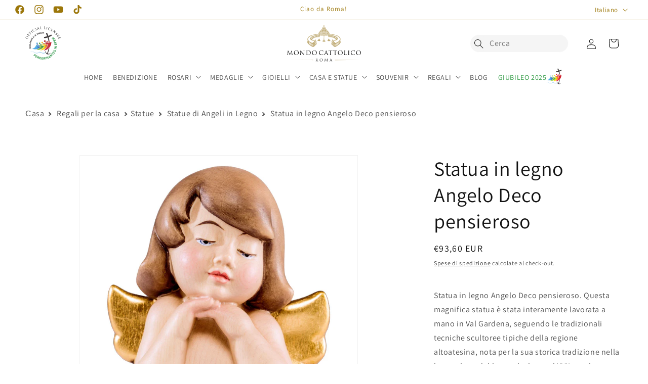

--- FILE ---
content_type: text/javascript; charset=utf-8
request_url: https://www.mondocattolico.com/it/products/statua-in-legno-angelo-deco-pensieroso.js
body_size: 476
content:
{"id":9198916895064,"title":"Statua in legno Angelo Deco pensieroso","handle":"statua-in-legno-angelo-deco-pensieroso","description":"\u003cp\u003eStatua in legno Angelo Deco pensieroso. Questa magnifica statua è stata interamente lavorata a mano in Val Gardena, seguendo le tradizionali tecniche scultoree tipiche della regione altoatesina, nota per la sua storica tradizione nella lavorazione del legno risalente al XVII secolo.\u003c\/p\u003e\u003cp\u003eSin dal XIX secolo, la regione ha acquisito un riconoscimento internazionale per l'esportazione di statue e altari in legno destinati alle chiese cattoliche di tutto il mondo.\u003c\/p\u003e","published_at":"2024-05-19T19:00:40+02:00","created_at":"2024-05-15T19:05:26+02:00","vendor":"Mondo Cattolico","type":"","tags":["Custom Selector","DEUR","DEUR wooden angels"],"price":9360,"price_min":9360,"price_max":12600,"available":true,"price_varies":true,"compare_at_price":null,"compare_at_price_min":0,"compare_at_price_max":0,"compare_at_price_varies":false,"variants":[{"id":48278043197784,"title":"Colorato \/ 7 cm","option1":"Colorato","option2":"7 cm","option3":null,"sku":"360475","requires_shipping":true,"taxable":true,"featured_image":{"id":55411514114392,"product_id":9198916895064,"position":1,"created_at":"2024-05-15T19:11:39+02:00","updated_at":"2024-05-15T19:11:39+02:00","alt":"Mondo Cattolico Colored \/ 7 cm (2.8 in) Wooden statue of Deco - angel thinking","width":2771,"height":2771,"src":"https:\/\/cdn.shopify.com\/s\/files\/1\/0627\/7991\/6543\/files\/wooden-statue-of-deco-angel-thinking-55411459850584.jpg?v=1715793099","variant_ids":[48278043197784,48278043230552]},"available":true,"name":"Statua in legno Angelo Deco pensieroso - Colorato \/ 7 cm","public_title":"Colorato \/ 7 cm","options":["Colorato","7 cm"],"price":9360,"weight":0,"compare_at_price":null,"inventory_management":"shopify","barcode":null,"featured_media":{"alt":"Mondo Cattolico Colored \/ 7 cm (2.8 in) Wooden statue of Deco - angel thinking","id":48075788091736,"position":1,"preview_image":{"aspect_ratio":1.0,"height":2771,"width":2771,"src":"https:\/\/cdn.shopify.com\/s\/files\/1\/0627\/7991\/6543\/files\/wooden-statue-of-deco-angel-thinking-55411459850584.jpg?v=1715793099"}},"quantity_rule":{"min":1,"max":null,"increment":1},"quantity_price_breaks":[],"requires_selling_plan":false,"selling_plan_allocations":[]},{"id":48278043230552,"title":"Colorato \/ 9 cm","option1":"Colorato","option2":"9 cm","option3":null,"sku":"360495","requires_shipping":true,"taxable":true,"featured_image":{"id":55411514114392,"product_id":9198916895064,"position":1,"created_at":"2024-05-15T19:11:39+02:00","updated_at":"2024-05-15T19:11:39+02:00","alt":"Mondo Cattolico Colored \/ 7 cm (2.8 in) Wooden statue of Deco - angel thinking","width":2771,"height":2771,"src":"https:\/\/cdn.shopify.com\/s\/files\/1\/0627\/7991\/6543\/files\/wooden-statue-of-deco-angel-thinking-55411459850584.jpg?v=1715793099","variant_ids":[48278043197784,48278043230552]},"available":true,"name":"Statua in legno Angelo Deco pensieroso - Colorato \/ 9 cm","public_title":"Colorato \/ 9 cm","options":["Colorato","9 cm"],"price":12600,"weight":0,"compare_at_price":null,"inventory_management":"shopify","barcode":null,"featured_media":{"alt":"Mondo Cattolico Colored \/ 7 cm (2.8 in) Wooden statue of Deco - angel thinking","id":48075788091736,"position":1,"preview_image":{"aspect_ratio":1.0,"height":2771,"width":2771,"src":"https:\/\/cdn.shopify.com\/s\/files\/1\/0627\/7991\/6543\/files\/wooden-statue-of-deco-angel-thinking-55411459850584.jpg?v=1715793099"}},"quantity_rule":{"min":1,"max":null,"increment":1},"quantity_price_breaks":[],"requires_selling_plan":false,"selling_plan_allocations":[]}],"images":["\/\/cdn.shopify.com\/s\/files\/1\/0627\/7991\/6543\/files\/wooden-statue-of-deco-angel-thinking-55411459850584.jpg?v=1715793099"],"featured_image":"\/\/cdn.shopify.com\/s\/files\/1\/0627\/7991\/6543\/files\/wooden-statue-of-deco-angel-thinking-55411459850584.jpg?v=1715793099","options":[{"name":"Stile","position":1,"values":["Colorato"]},{"name":"Altezza","position":2,"values":["7 cm","9 cm"]}],"url":"\/it\/products\/statua-in-legno-angelo-deco-pensieroso","media":[{"alt":"Mondo Cattolico Colored \/ 7 cm (2.8 in) Wooden statue of Deco - angel thinking","id":48075788091736,"position":1,"preview_image":{"aspect_ratio":1.0,"height":2771,"width":2771,"src":"https:\/\/cdn.shopify.com\/s\/files\/1\/0627\/7991\/6543\/files\/wooden-statue-of-deco-angel-thinking-55411459850584.jpg?v=1715793099"},"aspect_ratio":1.0,"height":2771,"media_type":"image","src":"https:\/\/cdn.shopify.com\/s\/files\/1\/0627\/7991\/6543\/files\/wooden-statue-of-deco-angel-thinking-55411459850584.jpg?v=1715793099","width":2771}],"requires_selling_plan":false,"selling_plan_groups":[]}

--- FILE ---
content_type: text/javascript; charset=utf-8
request_url: https://www.mondocattolico.com/products/shipping-protection-internal.js
body_size: 511
content:
{"id":15574017147224,"title":"Shipping Protection","handle":"shipping-protection-internal","description":"","published_at":"2026-01-23T18:09:21+01:00","created_at":"2026-01-23T14:13:30+01:00","vendor":"Mondo Cattolico","type":"Shipping Protection","tags":["addon","hidden","internal","no-search","service"],"price":100,"price_min":100,"price_max":2000,"available":true,"price_varies":true,"compare_at_price":null,"compare_at_price_min":0,"compare_at_price_max":0,"compare_at_price_varies":false,"variants":[{"id":56584916238680,"title":"0T20","option1":"0T20","option2":null,"option3":null,"sku":null,"requires_shipping":false,"taxable":true,"featured_image":null,"available":true,"name":"Shipping Protection - 0T20","public_title":"0T20","options":["0T20"],"price":100,"weight":0,"compare_at_price":null,"inventory_management":null,"barcode":"","quantity_rule":{"min":1,"max":null,"increment":1},"quantity_price_breaks":[],"requires_selling_plan":false,"selling_plan_allocations":[]},{"id":56584916271448,"title":"20T100","option1":"20T100","option2":null,"option3":null,"sku":null,"requires_shipping":false,"taxable":true,"featured_image":null,"available":true,"name":"Shipping Protection - 20T100","public_title":"20T100","options":["20T100"],"price":200,"weight":0,"compare_at_price":null,"inventory_management":null,"barcode":"","quantity_rule":{"min":1,"max":null,"increment":1},"quantity_price_breaks":[],"requires_selling_plan":false,"selling_plan_allocations":[]},{"id":56584916304216,"title":"100T300","option1":"100T300","option2":null,"option3":null,"sku":null,"requires_shipping":false,"taxable":true,"featured_image":null,"available":true,"name":"Shipping Protection - 100T300","public_title":"100T300","options":["100T300"],"price":300,"weight":0,"compare_at_price":null,"inventory_management":null,"barcode":"","quantity_rule":{"min":1,"max":null,"increment":1},"quantity_price_breaks":[],"requires_selling_plan":false,"selling_plan_allocations":[]},{"id":56584994947416,"title":"300T700","option1":"300T700","option2":null,"option3":null,"sku":null,"requires_shipping":false,"taxable":true,"featured_image":null,"available":true,"name":"Shipping Protection - 300T700","public_title":"300T700","options":["300T700"],"price":500,"weight":0,"compare_at_price":null,"inventory_management":null,"barcode":"","quantity_rule":{"min":1,"max":null,"increment":1},"quantity_price_breaks":[],"requires_selling_plan":false,"selling_plan_allocations":[]},{"id":56584994980184,"title":"700T2000","option1":"700T2000","option2":null,"option3":null,"sku":null,"requires_shipping":false,"taxable":true,"featured_image":null,"available":true,"name":"Shipping Protection - 700T2000","public_title":"700T2000","options":["700T2000"],"price":1000,"weight":0,"compare_at_price":null,"inventory_management":null,"barcode":"","quantity_rule":{"min":1,"max":null,"increment":1},"quantity_price_breaks":[],"requires_selling_plan":false,"selling_plan_allocations":[]},{"id":56584972992856,"title":"2000T5000","option1":"2000T5000","option2":null,"option3":null,"sku":null,"requires_shipping":false,"taxable":true,"featured_image":null,"available":true,"name":"Shipping Protection - 2000T5000","public_title":"2000T5000","options":["2000T5000"],"price":1500,"weight":0,"compare_at_price":null,"inventory_management":null,"barcode":"","quantity_rule":{"min":1,"max":null,"increment":1},"quantity_price_breaks":[],"requires_selling_plan":false,"selling_plan_allocations":[]},{"id":56584973025624,"title":"5000TN","option1":"5000TN","option2":null,"option3":null,"sku":null,"requires_shipping":false,"taxable":true,"featured_image":null,"available":true,"name":"Shipping Protection - 5000TN","public_title":"5000TN","options":["5000TN"],"price":2000,"weight":0,"compare_at_price":null,"inventory_management":null,"barcode":"","quantity_rule":{"min":1,"max":null,"increment":1},"quantity_price_breaks":[],"requires_selling_plan":false,"selling_plan_allocations":[]}],"images":["\/\/cdn.shopify.com\/s\/files\/1\/0627\/7991\/6543\/files\/shipping-protection-1217943514.png?v=1769180831"],"featured_image":"\/\/cdn.shopify.com\/s\/files\/1\/0627\/7991\/6543\/files\/shipping-protection-1217943514.png?v=1769180831","options":[{"name":"Tiers","position":1,"values":["0T20","20T100","100T300","300T700","700T2000","2000T5000","5000TN"]}],"url":"\/products\/shipping-protection-internal","media":[{"alt":"Mondo Cattolico Shipping Protection Shipping Protection","id":69863858340184,"position":1,"preview_image":{"aspect_ratio":1.0,"height":500,"width":500,"src":"https:\/\/cdn.shopify.com\/s\/files\/1\/0627\/7991\/6543\/files\/shipping-protection-1217943514.png?v=1769180831"},"aspect_ratio":1.0,"height":500,"media_type":"image","src":"https:\/\/cdn.shopify.com\/s\/files\/1\/0627\/7991\/6543\/files\/shipping-protection-1217943514.png?v=1769180831","width":500}],"requires_selling_plan":false,"selling_plan_groups":[]}